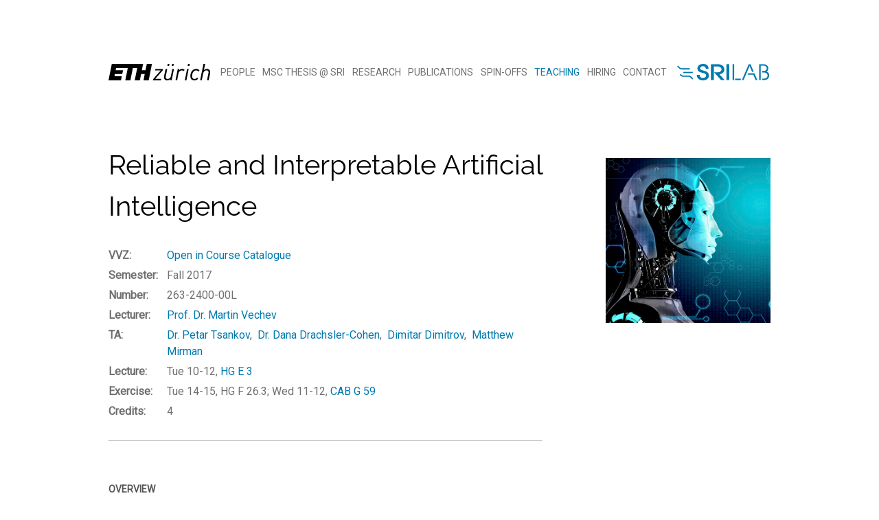

--- FILE ---
content_type: text/html; charset=utf-8
request_url: https://www.sri.inf.ethz.ch/teaching/riai2017
body_size: 4049
content:
<!DOCTYPE html>
<html lang="en"><head>
  <meta charset="utf-8">
  <meta http-equiv="X-UA-Compatible" content="IE=edge">
  <meta name="viewport" content="width=device-width, initial-scale=1">
  <meta name="google-site-verification" content="ckvdwsStk3fVdIYn7ZyP_y3qKjn3ONsuk6nj-hEnDbg" /><!-- Begin Jekyll SEO tag v2.8.0 -->
<title>Reliable and Interpretable Artificial Intelligence | SRI Lab</title>
<meta name="generator" content="Jekyll v3.10.0" />
<meta property="og:title" content="Reliable and Interpretable Artificial Intelligence" />
<meta property="og:locale" content="en_US" />
<meta name="description" content="Graduate course involving synthesis, neural network analysis and probabilistic programming." />
<meta property="og:description" content="Graduate course involving synthesis, neural network analysis and probabilistic programming." />
<link rel="canonical" href="https://www.sri.inf.ethz.ch/teaching/riai2017" />
<meta property="og:url" content="https://www.sri.inf.ethz.ch/teaching/riai2017" />
<meta property="og:site_name" content="SRI Lab" />
<meta property="og:image" content="https://www.sri.inf.ethz.ch/assets/images/ai.png" />
<meta property="og:type" content="article" />
<meta property="article:published_time" content="2026-01-19T10:06:57+00:00" />
<meta name="twitter:card" content="summary_large_image" />
<meta property="twitter:image" content="https://www.sri.inf.ethz.ch/assets/images/ai.png" />
<meta property="twitter:title" content="Reliable and Interpretable Artificial Intelligence" />
<script type="application/ld+json">
{"@context":"https://schema.org","@type":"BlogPosting","dateModified":"2026-01-19T10:06:57+00:00","datePublished":"2026-01-19T10:06:57+00:00","description":"Graduate course involving synthesis, neural network analysis and probabilistic programming.","headline":"Reliable and Interpretable Artificial Intelligence","image":"https://www.sri.inf.ethz.ch/assets/images/ai.png","mainEntityOfPage":{"@type":"WebPage","@id":"https://www.sri.inf.ethz.ch/teaching/riai2017"},"url":"https://www.sri.inf.ethz.ch/teaching/riai2017"}</script>
<!-- End Jekyll SEO tag -->
<link href="https://fonts.googleapis.com/css?family=Roboto" rel="stylesheet">
  <link rel="stylesheet" href="/assets/main.css"><link type="application/atom+xml" rel="alternate" href="https://www.sri.inf.ethz.ch/feed.xml" title="SRI Lab" /><script>
if(!(window.doNotTrack === "1" || navigator.doNotTrack === "1" || navigator.doNotTrack === "yes" || navigator.msDoNotTrack === "1")) {
  (function(i,s,o,g,r,a,m){i['GoogleAnalyticsObject']=r;i[r]=i[r]||function(){
  (i[r].q=i[r].q||[]).push(arguments)},i[r].l=1*new Date();a=s.createElement(o),
  m=s.getElementsByTagName(o)[0];a.async=1;a.src=g;m.parentNode.insertBefore(a,m)
  })(window,document,'script','https://www.google-analytics.com/analytics.js','ga');

  ga('create', 'UA-27751621-1', 'auto');
  ga('send', 'pageview');
}
</script>
  
<link rel="icon" type="image/png" sizes="32x32" href="/assets/images/favicon-32x32.png">
  <link rel="icon" type="image/png" sizes="16x16" href="/assets/images/favicon-16x16.png">
  <link rel="mask-icon" href="/assets/icons/bwicon.svg" color="#0079AF">
</head>
<body><header class="site-header" role="banner">

      <a href="https://ethz.ch/en.html" class="eth-logo" target="_blank">
        <img src="/assets/images/eth-logo.svg">
      </a>

      <nav id="site-nav">
        <a class="page-link " href="/people/">People</a>
        <a class="page-link " href="/thesis-topics/">MSc Thesis @ SRI</a>
        <a class="page-link " href="/research/">Research</a>
        <a class="page-link " href="/publications/">Publications</a>
        <a class="page-link " href="/spinoffs">Spin-offs</a>
        <a class="page-link active" href="/teaching/">Teaching</a>
        <a class="page-link " href="/hiring/">Hiring</a>
        <a class="page-link " href="/contact/">Contact</a>
      </nav>

      <a href="/" class="site-logo"><img src="/assets/images/sri-logo.svg" alt="SRI Lab"></a>

    <!-- https://jekyllcodex.org/without-plugin/toggle-menu/ -->
<a id="togglemenu" onclick="document.body.classList.toggle('menuopen');"><span><span></span><span></span><span></span></span></a>
<style>
@keyframes span1 {
    0%   { top: 0%; transform-origin: 50% 50%;}
    50%  { top: 50%; transform: rotate(0deg) translateY(-50%);}
    100% { top: 50%; transform: rotate(45deg) translateY(-50%);}
}
@keyframes span2 {
    0%   {opacity: 1;}
    45%  {opacity: 1;}
    65%  {opacity: 0;}
    100% {opacity: 0;}
}
@keyframes span3 {
    0%   { bottom: 0%; transform-origin: 50% 50%;}
    45%  { bottom: 50%; transform: rotate(0deg) translateY(50%);}
    100% { bottom: 50%; transform: rotate(-45deg) translateY(50%);}
}

#togglemenu > span {display: inline-block; margin-left: 0.4rem; width: 2rem; height: 1.5rem; position: relative; vertical-align: middle; position: relative; bottom: 1px;}
#togglemenu > span > span {display: block; position: absolute; width: 100%; height: 4px; background: #999;}
#togglemenu > span > span:nth-child(1) {top: 0; transform-origin: 50% 0%;}
#togglemenu > span > span:nth-child(2) {top: 50%; margin-top: -2px;}
#togglemenu > span > span:nth-child(3) {bottom: 0; transform-origin: 50% 100%;}

.menuopen #togglemenu > span > span:nth-child(1) {
    animation: span1 0.25s;
    animation-iteration-count: 1;
    animation-fill-mode: forwards;
}
.menuopen #togglemenu > span > span:nth-child(2) {
    animation: span2 0.25s;
    animation-iteration-count: 1;
    animation-fill-mode: forwards;  
}
.menuopen #togglemenu > span > span:nth-child(3) {
    animation: span3 0.25s;
    animation-iteration-count: 1;
    animation-fill-mode: forwards; 
}
</style>

</header>
<main aria-label="Content" style="flex:1">
      <article class="page">

  <header class="page-header container">
	<div class="row">
		<div class="column column-66">
			<h1 class="page-title">Reliable and Interpretable Artificial Intelligence</h1>
      
      <div class="page-info">
         <div class="info-line"><label>VVZ:</label><a href="http://www.vvz.ethz.ch/lerneinheitPre.do?semkez=2017W&lerneinheitId=118940&lang=en" target="_blank">Open in Course Catalogue</a></div>  
        
         <div class="info-line"><label>Semester:</label>Fall 2017</div>  
         <div class="info-line"><label>Number:</label>263-2400-00L</div>  
		 <div class="info-line"><label>Lecturer:</label>

  
  
  
    <a href="/people/martin">Prof. Dr. Martin Vechev</a>
  
</div>  
		
		 <div class="info-line"><label>TA:</label><div class="info-content">

  
  
  
    <a href="/people/petar">Dr. Petar Tsankov</a>,&nbsp;
  

  
  
  
    <a href="/people/dana">Dr. Dana Drachsler-Cohen</a>,&nbsp;
  

  
  
  
    <a href="/people/dimitar">Dimitar Dimitrov</a>,&nbsp;
  

  
  
  
    <a href="/people/matthew">Matthew Mirman</a>
  
</div></div>  
        
         <div class="info-line"><label>Lecture:</label>






  

Tue 10-12,&nbsp;<a href="https://ethz.ch/en/utils/location.html?building=HG&floor=E&room=3&lang=en">HG E 3</a>
</div>  
         <div class="info-line"><label>Exercise:</label>






  

Tue 14-15, HG F 26.3; Wed 11-12,&nbsp;<a href="https://ethz.ch/en/utils/location.html?building=CAB&floor=G&room=59&lang=en">CAB G 59</a>
</div>  
         <div class="info-line"><label>Credits:</label>4</div>  
        <hr>
      </div>

		</div>

    <div class="column column-33 ">
      <div class="page-img">
         <img src="/assets/images/ai.png"/> 
      </div>
    </div>
	</div>
  </header>

  <div class="page-content">
    <div class="row">
      <div class="column column-66">
        






  

<h2>Overview</h2>

<p>Creating reliable and explainable probabilistic models is a major challenge to solving the artificial intelligence problem. This course covers some of the latest advances that bring us closer to constructing such models. These advances span the areas of program synthesis/induction, programming languages, machine learning, and probabilistic programming. The material consists of three interconnected parts:
</p>

<p>
<strong>Part I: Program Synthesis/Induction</strong></br>
Synthesis is a new frontier in AI where the computer programs itself from user provided examples. Synthesis has significant applications for non-programmers as well as for programmers where it can provide massive productivity increase (e.g., wrangling for data scientists). Modern synthesis techniques excel at learning functions over discrete spaces from (partial) intent. There have been a number of recent, exciting breakthroughs in techniques that discover complex, interpretable/explainable functions from few examples, partial sketches and other forms of supervision. 
</br>
Topics covered:
</br>
<ul>
	<li>Theory of program synthesis: version spaces, counter-example guided inductive synthesis (CEGIS) with SAT/SMT, synthesis from noisy examples, learning with few examples, compositional synthesis, lower bounds on learning.</li>
	<li>Applications of techniques: synthesis for end users (e.g., spreadsheets), data analytics and financial computing, interpretable machine learning models for structured data.</li>
	<li>Combining neural networks and synthesis.</li>
</ul>
</p>


<p>
<strong>Part II: Robustness of Deep Learning</strong></br>
Deep learning methods based on neural networks have made impressive advances in recent years. A fundamental challenge with these models is that of understanding what the trained neural network has actually learned, for example, how stable / robust the network is to slight variations of the input (e.g., an image or a video), how easy it is to fool the network into mis-classifying obvious inputs, etc. 
</br>
Topics covered:
</br>
<ul>
	<li>Basics of neural networks: fully connected, convolutional networks, residual networks, activation functions.</li>
	<li>Finding adversarial examples in deep learning with SMT.</li>
	<li>Methods and tools to guarantee robustness of deep nets (e.g., via affine arithmetic, SMT solvers); synthesis of robustness specs.</li>
</ul>
</p>


<p>
<strong>Part III: Probabilistic Programming</strong></br>
Probabilistic programming is an emerging direction whose goal is democratize the construction of probabilistic models. In probabilistic programming, the user specifies a model while inference is left to the underlying solver. The idea is that the higher level of abstraction makes it easier to express, understand and reason about probabilistic models. 
</br>
Topics covered:
</br>
<ul>
	<li>Inference: MCMC samplers and tactics (approximate), symbolic inference (exact).</li>
	<li>Semantics: basic measure theoretic semantics of probability; bridging measure theory and symbolic inference.</li>
	<li>Frameworks and languages: WebPPL (MIT/Stanford), PSI (ETH), Picture/Venture (MIT), Anglican (Oxford).</li>
	<li>Synthesis for probabilistic programs: this connects to Part I.</li>
	<li>Applications of probabilistic programming: using the above solvers for reasoning about bias in machine learning models (connects to Part II), reasoning about computer networks, security protocols, approximate computing, cognitive models, rational agents.</li>
</ul>
</p>

      </div>
    </div>
  </div>


</article>

    </main><footer class="site-footer">

  <div class="footer-content">&copy; 2026 <a href="https://ethz.ch">ETH Zürich</a> | <a href="https://www.inf.ethz.ch">Department of Computer Science</a> | SRI Lab | 
    <a href="https://twitter.com/the_sri_lab">
      <svg class="social-icon">
        <use xlink:href="/assets/minima-social-icons.svg#twitter"></use>
      </svg> 
      <span class="username">@the_sri_lab</span>
    </a>
  </div> 

    

</footer>
</body>


</html>


<!-- Cloudflare Web Analytics --><script defer src='https://static.cloudflareinsights.com/beacon.min.js' data-cf-beacon='{"token": "52496a832edd4205a089e2c1ea52ecc7"}'></script><!-- End Cloudflare Web Analytics -->


--- FILE ---
content_type: text/css; charset=utf-8
request_url: https://www.sri.inf.ethz.ch/assets/main.css
body_size: 4187
content:
@font-face{font-family:"Raleway";src:url("fonts/Raleway-Regular.ttf");font-weight:normal;font-style:normal}body,h1,h2,h3,h4,h5,h6,p,blockquote,pre,hr,dl,dd,ol,ul,figure{margin:0;padding:0}body{font:400 14px/1.5 Roboto,Helvetica,Arial,sans-serif;color:#707070;background-color:#fff;display:flex;min-height:100vh;flex-direction:column}h1,h2,h3,h4,h5,h6,p,blockquote,pre,ul,ol,dl,figure,.highlight{margin-bottom:15px}main{display:block}img{max-width:100%;vertical-align:middle}figure>img{display:block}figcaption{font-size:12.25px}ul,ol{margin-left:30px}li>ul,li>ol{margin-bottom:0}h1,h2,h3,h4,h5,h6{font-weight:400}h1{font-size:47px;font-family:Raleway,serif;color:#000;margin-left:-4px}@media screen and (max-width: 1304px){h1{font-size:40px;margin-left:0}}@media screen and (max-width: 1024px){h1{font-size:28px;margin-left:0}}h2{font-size:14px;text-transform:uppercase;font-weight:bold;color:#555;margin-top:30px}h3{font-family:Raleway,serif;font-size:14px;text-transform:uppercase;font-weight:bold;color:#555}hr{margin:30px 0;border-top:1px solid #C3C3C3;border-bottom:none}a{color:#0079AF;text-decoration:none}a:hover{color:#00aefc}blockquote{color:#707070;border-left:4px solid #C3C3C3;padding-left:15px;font-size:15.75px;letter-spacing:-1px;font-style:italic}blockquote>last-child{margin-bottom:0}pre,code{font-size:13.125px;border:1px solid #C3C3C3;border-radius:3px;background-color:#eef}code{padding:1px 5px}pre{padding:8px 12px;overflow-x:auto}pre>code{border:0;padding-right:0;padding-left:0}table{margin-bottom:30px;text-align:left;border-collapse:collapse;border:none}table tr:nth-child(even){background-color:#f6f6f6;width:100%}table th,table td{padding:10px}table th{background-color:#cbcbcb}table td{border:none}@media screen and (max-width: 964px){table{font-size:12px}table th,table td{padding:6px}table th:empty,table td:empty{padding:0}}.container{margin:0 auto;max-width:964px;padding:0;position:relative;width:100%}.row{display:flex;flex-direction:column;padding:0;width:100%}.row.row-no-padding{padding:0}.row.row-no-padding>.column{padding:0}.row.row-wrap{flex-wrap:wrap}.row.row-top{align-items:flex-start}.row.row-bottom{align-items:flex-end}.row.row-center{align-items:center}.row.row-stretch{align-items:stretch}.row.row-baseline{align-items:baseline}.row .column{display:block;flex:1;box-sizing:border-box;margin-left:0;max-width:100%;width:100%}.row .column .column-top{align-self:flex-start}.row .column .column-bottom{align-self:flex-end}.row .column .column-center{align-self:center}@media (min-width: 1304px){.container{max-width:1244px}}@media (min-width: 1024px){.row{flex-direction:row;margin-left:-1rem;width:calc(100% + 2.0rem)}.row .column{margin-bottom:inherit;padding:0 1rem}.row .column.column-10{flex:0 0 10%;max-width:10%}.row .column.column-14{flex:0 0 13.888%;max-width:13.888%}.row .column.column-17{flex:0 0 16.666%;max-width:16.666%}.row .column.column-20{flex:0 0 20%;max-width:20%}.row .column.column-25{flex:0 0 25%;max-width:25%}.row .column.column-33,.row .column.column-34{flex:0 0 33.3333%;max-width:33.3333%}.row .column.column-40{flex:0 0 40%;max-width:40%}.row .column.column-42{flex:0 0 41.6666%;max-width:41.6666%}.row .column.column-50{flex:0 0 50%;max-width:50%}.row .column.column-60{flex:0 0 60%;max-width:60%}.row .column.column-66,.row .column.column-67{flex:0 0 66.6666%;max-width:66.6666%}.row .column.column-75{flex:0 0 75%;max-width:75%}.row .column.column-80{flex:0 0 80%;max-width:80%}.row .column.column-83{flex:0 0 83.3333%;max-width:83.3333%}.row .column.column-90{flex:0 0 90%;max-width:90%}.row .column.column-offset-8{margin-left:8.3333%}.row .column.column-offset-10{margin-left:10%}.row .column.column-offset-17{margin-left:16.666%}.row .column.column-offset-20{margin-left:20%}.row .column.column-offset-25{margin-left:25%}.row .column.column-offset-33,.row .column.column-offset-34{margin-left:33.3333%}.row .column.column-offset-50{margin-left:50%}.row .column.column-offset-66,.row .column.column-offset-67{margin-left:66.6666%}.row .column.column-offset-75{margin-left:75%}.row .column.column-offset-80{margin-left:80%}.row .column.column-offset-90{margin-left:90%}}.button,button,input[type='button'],input[type='reset'],input[type='submit']{border:1px solid #C3C3C3;border-radius:.4rem;color:#0079AF;cursor:pointer;display:inline-flex;font-size:.8rem;padding:.3rem 1rem;font-weight:bold;line-height:1.2rem;text-align:center;text-decoration:none;white-space:nowrap;margin-top:15px;transition:all .2s ease}.button:focus,.button:hover,button:focus,button:hover,input[type='button']:focus,input[type='button']:hover,input[type='reset']:focus,input[type='reset']:hover,input[type='submit']:focus,input[type='submit']:hover{background-color:#0079AF;color:#FFF;outline:0}.button[disabled],button[disabled],input[type='button'][disabled],input[type='reset'][disabled],input[type='submit'][disabled]{cursor:default;opacity:.5}.button[disabled]:focus,.button[disabled]:hover,button[disabled]:focus,button[disabled]:hover,input[type='button'][disabled]:focus,input[type='button'][disabled]:hover,input[type='reset'][disabled]:focus,input[type='reset'][disabled]:hover,input[type='submit'][disabled]:focus,input[type='submit'][disabled]:hover{background-color:#0079AF;border-color:#0079AF}[data-tooltip]:hover:after{opacity:1;transition:all .15s ease 0s;visibility:visible}[data-tooltip]:after{content:attr(data-tooltip);color:#707070;background-color:#FFF;font-size:12px;position:absolute;min-width:300px;padding:15px;left:0%;top:100%;box-shadow:1px 1px 3px rgba(0,0,0,0.1);opacity:0;z-index:99999;visibility:hidden;white-space:pre-line}[data-tooltip]{position:relative}@media screen and (max-width: 964px){[data-tooltip]:after{left:-100%}}.grid{display:flex;flex-wrap:wrap;align-items:flex-start}.grid-center{justify-content:center}.grid-3 .card.card-vertical{max-width:33%}.card{padding:60px 0;flex-grow:1;flex-basis:100%;max-width:33%;display:inline-flex}.card .card-title{font-size:14px;font-weight:bold;margin-bottom:5px}.card .card-content{margin:0 15px;display:block;width:66%}.card .card-img{display:block;width:33%;max-width:150px}.card.card-vertical{max-width:25%;padding:30px 0 10px 0;display:flex;flex-direction:column;text-align:center}.card.card-vertical .card-title{margin-top:10px}.card.card-vertical .card-img{margin:0 auto;height:100%;width:80%;max-width:none}.card.card-vertical .card-content{margin:0 auto;width:80%;max-width:none}.card.card-vertical .card-site{margin-top:auto}.card.card-vertical.research-project .card-img{display:flex;justify-content:center;align-items:center;width:50%;min-height:160px;max-height:160px}.card.card-vertical.research-project .card-title{min-height:2.8em}.card.card-vertical .button{margin-top:auto;align-items:center}.horizontal-card{width:100%;padding:30px 0;border-top:1px solid #C3C3C3;display:flex}.horizontal-card .card-content{flex:1}.horizontal-card .card-title{display:block;font-weight:bold;margin-bottom:10px}.horizontal-card .card-subtitle{margin-bottom:15px;font-size:12px}.horizontal-card .card-extra{font-weight:bold;font-size:12px}.card-links{display:inline-block;text-align:center}.card-links a{display:inline-block;color:#707070;font-size:12px;margin-left:15px}.card-links img{margin-bottom:15px}@media screen and (max-width: 1024px){.horizontal-card .card-links{display:grid;grid-template-columns:1fr 1fr}.horizontal-card .card-links a:last-child:nth-child(odd){grid-column:1/-1;text-align:center}.grid{display:block}.grid-3 .card.card-vertical{max-width:100%}.card{max-width:100%;width:100%;padding:30px 0}.card.card-vertical{max-width:100%}.card.card-vertical .card-img{height:auto}.card.card-vertical.research-project .card-img{min-height:none;max-height:none;width:80%}}.svg-icon{width:33px;height:33px}.svg-icon.large{width:66px;height:66px}@media screen and (max-width: 1024px){.svg-icon{width:24px;height:24px}}.social-icon{width:16px;height:16px}.site-header{padding-top:80px;min-height:50px;width:1244px;margin:0 auto;display:flex;position:relative}.site-logo img,.eth-logo img{height:24px;z-index:5;display:inline-block;vertical-align:middle;align-self:center}.site-logo,.eth-logo{display:flex;align-items:center}#site-nav{flex:1;display:flex;justify-content:space-between;align-items:center;text-transform:uppercase;margin:8px 60px}#site-nav .page-link{color:#707070;line-height:1.5;text-align:center;margin-left:0;transition:color .15s}#site-nav .page-link:hover,#site-nav .page-link.active{color:#0079AF}@media screen and (max-width: 1304px){.site-header{width:964px}.site-header #site-nav{margin:8px 15px}.site-header #site-nav .page-link{margin-left:0}}#togglemenu{display:none;cursor:pointer}@media screen and (max-width: 1024px){.site-header{width:100%;padding-top:10px}#togglemenu{display:block;margin-left:auto;padding-right:30px;padding-top:10px;font-size:1.5em;z-index:5}#site-nav{display:none;margin:0}.menuopen #site-nav{display:block;position:fixed;top:0;padding:6rem 1rem 1rem 0;margin:0;right:0;width:100%;background:#fff;z-index:2;border-bottom:.2rem solid #e5e5e5;font-size:1.5em}.menuopen #site-nav a{display:block;text-align:center}.eth-logo{display:none}.site-logo{padding-left:30px;z-index:5;padding-top:3px}}.site-footer{padding:80px 0 40px;min-height:50px;width:1244px;margin:0 auto;display:flex}@media screen and (max-width: 1304px){.site-footer{width:964px}}@media screen and (max-width: 1024px){.site-footer{width:100%;padding:30px 0}.footer-content{padding:0 30px}}.landing{padding-top:0px}.landing .landing-header{padding-bottom:0%;padding-top:40px;width:100%;overflow:hidden;position:relative}.landing .landing-header .landing-banner{position:absolute;top:0;left:0;width:100%;height:100%;background-size:contain !important;z-index:0}.landing .landing-header .landing-header-content{width:1244px;margin:0 auto;padding:0;position:relative;box-sizing:border-box;z-index:1}.landing .landing-header .group-pic-row{position:relative}.landing .landing-header #group-pic-color{position:absolute;top:0;left:0;width:100%;z-index:3}.landing .landing-header #group-pic-bw{z-index:2}.landing .landing-header .landing-about{background:rgba(0,121,175,0.15);text-align:justify;padding:22.5px 45px;line-height:1.7em;font-size:1.4em;color:#4a4a4a}.landing .landing-content{box-sizing:border-box;width:1244px;margin:0 auto}@media screen and (max-width: 1024px){.landing .landing-header{overflow:visible;padding-bottom:0;padding-top:10px}.landing .landing-header .landing-header-content{width:100%}.landing .landing-header .landing-about{padding:15px 30px;font-size:1.1em;line-height:1.6em}.landing .landing-header .landing-banner{width:100%;position:relative;top:auto;left:auto;padding-bottom:65%;background-position:0 0 !important}.landing .landing-content{width:100%;padding:30px;padding-top:0}}.page{padding-top:80px;width:1244px;margin:0 auto;box-sizing:border-box}.page-content{padding:0;flex:1 0 auto;z-index:1;position:relative}.page-content .extras{font-size:12px;margin:15px 0}.page-content .extras label{display:block;font-weight:bold}.page-title{position:relative;z-index:1}.page-img{position:relative;z-index:0}.page-img img{position:absolute;top:20px;right:0;max-width:80%;z-index:0}.page-img.as-bg img{top:0;max-width:none;transform:scale(.33) translate(110%, -110%)}.page-info{font-size:16px;margin-top:30px;z-index:1;position:relative}.page-info .info-line{margin:5px 0;display:flex}.page-info .info-line label{font-weight:bold;width:85px}.page-info .info-line .info-content{display:block;flex:1}@media screen and (max-width: 1304px){.page{width:964px}}@media screen and (max-width: 1024px){.page{width:100%;padding:30px}.page .page-content{padding:0}.page .page-img img{position:static;max-width:100%;top:auto;right:auto}.page .page-img.as-bg img{transform:none}.page-info .info-line{display:block}.page-info .info-line .info-content{display:inline-block}.page-info .info-line label::after{content:" "}}.newspost-list{margin-left:0;padding-top:30px}.newspost-list li{list-style-type:none;display:flex;padding-top:30px}.newspost-list .newspost-image{width:100px}.newspost-list .newspost-image img{max-width:80px}.newspost-list .newspost-title{flex:1}.newspost-list .newspost-meta{width:80px;font-size:12px}.newspost-list .newspost-content{flex:1}.media-item{padding:22.3px 30px;width:75%;display:flex;flex-direction:row;border-bottom:.2rem solid #e5e5e5}.media-thumbnail,.media-thumbnail-blog,.media-thumbnail-news{height:100%}.media-thumbnail-blog{flex:1 1 25%}.media-thumbnail-news{flex:1 1 50%}.media-excerpt,.media-excerpt-blog,.media-excerpt-news{vertical-align:middle;font-size:1.1em;padding:0 0 2% 5%}.media-excerpt-blog{flex:1 1 75%}.media-excerpt-news{flex:1 1 50%}.div-see-all{margin:auto;width:50%}.btn-see-all{display:block}@media (max-width: 1024px){.media-item{width:95%;display:block;padding:10px 0px}.media-excerpt,.media-excerpt-blog,.media-excerpt-news{padding:0%;text-align:justify}.media-thumbnail-blog img{width:50%;display:block;margin:auto}.media-row{align-items:center}}.pubs-on-home-row{margin-left:0;width:100%}.pubs-on-home-row .horizontal-card{border-top:none;border-bottom:.2rem solid #e5e5e5}.news .news-item{margin:10px 0}.event .landing-header{padding-bottom:20%}.event .landing-header .landing-banner{background-size:cover !important}.event .landing-header .landing-info{margin-top:15px;color:#000}.event .landing-header .landing-info .date{font-size:1.4rem;font-weight:bold}.event .landing-header .landing-info .place{font-size:1rem;color:#0079AF}.event .landing-header .landing-info .logos{margin-top:30px;display:flex}.event .landing-content{box-sizing:border-box;width:1244px;margin:0 auto}@media screen and (max-width: 1304px){.event .landing-content{width:964px;padding-top:0}}@media screen and (max-width: 1024px){.event .landing-header{overflow:visible;padding-bottom:0}.event .landing-content{width:100%;padding-top:15px}}.highlight{background:#fff}.highlighter-rouge .highlight{background:#eef}.highlight .c{color:#998;font-style:italic}.highlight .err{color:#a61717;background-color:#e3d2d2}.highlight .k{font-weight:bold}.highlight .o{font-weight:bold}.highlight .cm{color:#998;font-style:italic}.highlight .cp{color:#999;font-weight:bold}.highlight .c1{color:#998;font-style:italic}.highlight .cs{color:#999;font-weight:bold;font-style:italic}.highlight .gd{color:#000;background-color:#fdd}.highlight .gd .x{color:#000;background-color:#faa}.highlight .ge{font-style:italic}.highlight .gr{color:#a00}.highlight .gh{color:#999}.highlight .gi{color:#000;background-color:#dfd}.highlight .gi .x{color:#000;background-color:#afa}.highlight .go{color:#888}.highlight .gp{color:#555}.highlight .gs{font-weight:bold}.highlight .gu{color:#aaa}.highlight .gt{color:#a00}.highlight .kc{font-weight:bold}.highlight .kd{font-weight:bold}.highlight .kp{font-weight:bold}.highlight .kr{font-weight:bold}.highlight .kt{color:#458;font-weight:bold}.highlight .m{color:#099}.highlight .s{color:#d14}.highlight .na{color:teal}.highlight .nb{color:#0086B3}.highlight .nc{color:#458;font-weight:bold}.highlight .no{color:teal}.highlight .ni{color:purple}.highlight .ne{color:#900;font-weight:bold}.highlight .nf{color:#900;font-weight:bold}.highlight .nn{color:#555}.highlight .nt{color:navy}.highlight .nv{color:teal}.highlight .ow{font-weight:bold}.highlight .w{color:#bbb}.highlight .mf{color:#099}.highlight .mh{color:#099}.highlight .mi{color:#099}.highlight .mo{color:#099}.highlight .sb{color:#d14}.highlight .sc{color:#d14}.highlight .sd{color:#d14}.highlight .s2{color:#d14}.highlight .se{color:#d14}.highlight .sh{color:#d14}.highlight .si{color:#d14}.highlight .sx{color:#d14}.highlight .sr{color:#009926}.highlight .s1{color:#d14}.highlight .ss{color:#990073}.highlight .bp{color:#999}.highlight .vc{color:teal}.highlight .vg{color:teal}.highlight .vi{color:teal}.highlight .il{color:#099}details{border-radius:10px;padding:0px 8px;margin-bottom:15px}details[open]{background:#dbdbdb;padding:0px 8px 8px 8px}summary{margin:0px 0px 8px 0px;outline:none}details summary{color:#2a7ae2}.blog-logo{width:100%}.blog-logoimg{display:block;margin-left:2%}.blog-list{margin-left:0;padding-top:30px}.blog-list li{list-style-type:none;display:flex;padding-top:30px}.blog-list-box{border-bottom:2px solid rgba(0,0,0,0.1);box-shadow:.2rem .4rem .8rem .2rem #00000033}.blog-list-box .blog-list-thumbnail{float:left;width:25%;margin-top:2%}.blog-list-box .blog-list-thumbnailimg{width:80%;padding:0 10%}.blog-list-box .blog-list-content{float:left;width:72%;margin-top:2%}.blog-list-box .blog-list-title{font-size:26px;font-weight:bold}.blog-list-box .blog-list-authors{font-style:italic;padding-right:3%}.blog-list-box .blog-list-tldr{text-align:justify;padding:3%}.blog-list-box .blog-list-tria{float:right;width:3%;box-shadow:.4rem -.4rem 1rem .6rem #fff}.blog-list-box .blog-list-triaimg{vertical-align:top;width:100%}.blogpost{font-size:16px}.blogpost table{margin-left:auto;margin-right:auto}.blogpost .iframe-link{display:inline-block;padding:12px;background:#404040;color:#fff;text-align:center;margin:auto}.blogpost .iframe-full{border:none;align:center;width:100%}@media (min-width: 1024px){.blogpost .iframe-link{display:none}}@media (max-width: 1024px){.blogpost .iframe-full{display:none}}.blogpost-thumbnail{display:block;width:30%;margin:auto}.blogpost-headerblock{margin-bottom:inherit;max-width:100%;display:block;margin:auto}.blogpost-title{text-align:center;font-weight:bold;font-size:40px}.blogpost-subtitle{display:flex;margin:1% 2%}.blogpost-subtitle .blogpost-subtitle-center{flex:1;text-align:center}.blogpost-subtitle .blogpost-subtitle-left{flex:.7;flex-grow:1;margin-right:3%}.blogpost-subtitle .blogpost-subtitle-right{margin-left:auto}.blogpost-subtitle .blogpost-subtitle-links{margin-left:auto;margin-right:0}.tldr-labeled::before{content:"TLDR:";font-weight:bold}.tldr{font-family:Raleway;color:#404040;border-width:0px;background-color:#0079AF44;border-style:solid;padding:2% 2%;text-align:justify;margin-top:20px;margin-bottom:20px;line-height:1.6}.tldr-meta-subposts{font-family:Raleway;color:#404040;text-align:justify;line-height:1.6;margin-top:20px}.blogpost-row{display:flex;padding:0;width:100%;justify-content:center}.blogpost-col{margin-bottom:inherit;justify-content:center;text-align:justify;font-family:Raleway;color:#404040}.blogpost-cta{text-align:center;display:block}.blogpost-caption{padding:0 3%;border-left:thick solid #0079AF;margin-bottom:30px}.blogpost-img10,.blogpost-img15,.blogpost-img20,.blogpost-img25,.blogpost-img30,.blogpost-img40,.blogpost-img50,.blogpost-img100{display:block;margin-left:auto;margin-right:auto;margin-top:30px;margin-bottom:10px}@media (min-width: 1024px){.blog-list-box{width:90%}.blogpost-thumbnail{width:15%}.blogpost-headerblock{max-width:75%}.blogpost-title{font-size:56px}.blogpost{font-size:18px}.blogpost-col{margin-bottom:inherit;padding:0 1rem;max-width:75%}.blogpost-wrap{display:flex;width:100%;align-items:top}.blogpost-wrap>*{display:block;float:left}.blogpost-wrap>img{margin-left:10px;margin-right:10px;margin-top:0px;margin-bottom:0px;flex-grow:0;flex-shrink:0;align-self:flex-start}.blogpost-img10{width:10%}.blogpost-img15{width:15%}.blogpost-img20{width:20%}.blogpost-img25{width:25%}.blogpost-img30{width:30%}.blogpost-img40{width:40%}.blogpost-img50{width:50%}.blogpost-wrap>.blogpost-img10{flex-basis:10%}.blogpost-wrap>.blogpost-img15{flex-basis:15%}.blogpost-wrap>.blogpost-img20{flex-basis:20%}.blogpost-wrap>.blogpost-img25{flex-basis:25%}.blogpost-wrap>.blogpost-img30{flex-basis:30%}.blogpost-wrap>.blogpost-img40{flex-basis:40%}.blogpost-wrap>.blogpost-img50{flex-basis:50%}.blogpost-wrap>.blogpost-img100{flex-basis:100%}}.subpost-box{width:100%;display:block;overflow:hidden}.subpost-box .subpost-thumbnail{float:left;width:25%;margin-top:2%}.subpost-box .subpost-thumbnailimg{width:80%;padding:0 10%}.subpost-box .subpost-info{text-align:left;float:left;width:75%;margin-top:2%}@media (max-width: 1024px){.subpost-box .subpost-thumbnail{width:60%;float:none}}


--- FILE ---
content_type: image/svg+xml
request_url: https://www.sri.inf.ethz.ch/assets/images/eth-logo.svg
body_size: 1015
content:
<?xml version="1.0" encoding="UTF-8" standalone="no"?>
<svg
   version="1.2"
   viewBox="0 0 146.75616 23.843407"
   width="146.75616"
   height="23.843407"
   id="svg11"
   sodipodi:docname="eth-logo.svg"
   inkscape:version="1.3.2 (1:1.3.2+202311252150+091e20ef0f)"
   xmlns:inkscape="http://www.inkscape.org/namespaces/inkscape"
   xmlns:sodipodi="http://sodipodi.sourceforge.net/DTD/sodipodi-0.dtd"
   xmlns="http://www.w3.org/2000/svg"
   xmlns:svg="http://www.w3.org/2000/svg">
  <sodipodi:namedview
     id="namedview11"
     pagecolor="#ffffff"
     bordercolor="#666666"
     borderopacity="1.0"
     inkscape:showpageshadow="2"
     inkscape:pageopacity="0.0"
     inkscape:pagecheckerboard="0"
     inkscape:deskcolor="#d1d1d1"
     inkscape:zoom="9.8937461"
     inkscape:cx="77.877479"
     inkscape:cy="19.05244"
     inkscape:window-width="2560"
     inkscape:window-height="1355"
     inkscape:window-x="2560"
     inkscape:window-y="0"
     inkscape:window-maximized="1"
     inkscape:current-layer="svg11" />
  <defs
     id="defs1">
    <clipPath
       clipPathUnits="userSpaceOnUse"
       id="cp1">
      <path
         d="M 0,0 H 136 V 24 H 0 Z"
         id="path1" />
    </clipPath>
  </defs>
  <style
     id="style1" />
  <g
     clip-path="url(#cp1)"
     id="g11"
     transform="matrix(1.1921703,0,0,1.1921703,-4.5337195e-7,-4.7686812)">
    <path
       d="m 75.5,18.6 c -0.7,3.5 -3.4,3.7 -3.9,3.7 q -0.5,0 -0.9,-0.1 -0.5,-0.2 -0.9,-0.5 -0.3,-0.4 -0.5,-0.8 -0.2,-0.5 -0.1,-1 0,-0.2 0,-0.3 0,-0.2 0,-0.3 0.1,-0.2 0.1,-0.3 0,-0.2 0,-0.3 L 71,10.3 h -2 l -1.8,8.5 v 0.1 q 0,0.2 0,0.3 -0.1,0.2 -0.1,0.3 0,0.2 0,0.3 0,0.2 0,0.4 -0.1,0.7 0.2,1.4 0.3,0.8 0.8,1.3 0.5,0.6 1.2,0.9 0.8,0.2 1.5,0.2 0.6,0 1.1,-0.1 0.6,-0.1 1.1,-0.3 0.5,-0.2 0.9,-0.5 0.5,-0.3 0.9,-0.7 l -0.3,1.4 h 1.9 l 2.7,-13.5 h -2 z"
       id="path2" />
    <path
       d="m 89.1,10.1 q -0.6,0 -1.1,0.1 -0.5,0.1 -1,0.3 -0.5,0.3 -0.9,0.6 -0.4,0.3 -0.8,0.8 l 0.3,-1.6 H 83.7 L 81,23.8 h 2 l 1.6,-8.3 q 0.1,-0.7 0.5,-1.3 0.3,-0.7 0.9,-1.2 0.5,-0.5 1.2,-0.8 0.6,-0.3 1.4,-0.3 0.2,0 0.5,0 0.3,0.1 0.5,0.2 0.3,0.1 0.5,0.3 0.2,0.2 0.4,0.4 l 1.6,-1.4 q -0.3,-0.3 -0.7,-0.5 -0.3,-0.3 -0.7,-0.5 -0.4,-0.1 -0.8,-0.2 -0.4,-0.1 -0.8,-0.1 z"
       id="path3" />
    <path
       d="m 56.3,12 h 6.8 l -9,10.3 -0.4,1.6 h 9.6 l 0.4,-1.7 h -7.2 l 9,-10.3 0.4,-1.6 h -9.2 z"
       id="path4" />
    <path
       d="m 92.3,23.8 -0.1,0.1 h 2 L 96.9,10.3 H 95 Z"
       id="path5" />
    <path
       d="m 119.1,10.1 q -0.5,0 -1,0.1 -0.6,0.1 -1,0.3 -0.5,0.1 -1,0.4 -0.4,0.3 -0.8,0.7 L 116.9,4 h -2.1 l -4,19.8 h 2 l 1.7,-8.3 c 0.7,-3.5 3.4,-3.6 4,-3.6 q 0.5,-0.1 1,0.1 0.4,0.1 0.8,0.5 0.3,0.3 0.5,0.8 0.2,0.4 0.2,0.9 0,0.2 -0.1,0.3 0,0.2 0,0.3 0,0.2 -0.1,0.3 0,0.2 0,0.3 l -1.7,8.4 h 2 l 1.8,-8.5 q 0,-0.2 0.1,-0.4 0,-0.1 0,-0.3 0,-0.1 0,-0.3 0.1,-0.2 0.1,-0.3 0,-0.8 -0.3,-1.5 -0.3,-0.8 -0.9,-1.3 -0.6,-0.5 -1.3,-0.8 -0.7,-0.3 -1.5,-0.3 z"
       id="path6" />
    <path
       d="m 106,10.1 c -3.6,0 -6.1,2.5 -6.9,6.9 q 0,0.3 -0.1,0.5 0,0.3 0,0.6 0,0.2 -0.1,0.5 0,0.3 0.1,0.5 c 0,3.1 1.8,4.9 4.8,4.9 q 0.6,0 1.2,-0.1 0.6,-0.1 1.2,-0.4 0.6,-0.2 1.1,-0.6 0.5,-0.4 1,-0.8 l -1.1,-1.4 q -0.3,0.4 -0.7,0.6 -0.4,0.3 -0.8,0.5 -0.4,0.2 -0.9,0.4 -0.4,0.1 -0.9,0.1 -0.6,0 -1.2,-0.3 -0.5,-0.2 -0.9,-0.7 -0.4,-0.4 -0.6,-1 -0.2,-0.6 -0.1,-1.2 0,-0.2 0,-0.5 0,-0.2 0,-0.5 0,-0.2 0.1,-0.5 0,-0.2 0,-0.5 0.1,-0.5 0.2,-1 0.2,-0.6 0.4,-1 0.2,-0.5 0.5,-1 0.3,-0.4 0.7,-0.8 0.3,-0.3 0.6,-0.6 0.3,-0.2 0.7,-0.4 0.4,-0.2 0.8,-0.3 0.4,0 0.8,0 0.4,-0.1 0.8,0 0.4,0.1 0.8,0.3 0.3,0.2 0.6,0.5 0.3,0.3 0.5,0.6 l 1.4,-1.2 q -0.3,-0.5 -0.7,-0.9 -0.5,-0.4 -1,-0.7 -0.5,-0.2 -1.1,-0.4 -0.6,-0.1 -1.2,-0.1 z"
       id="path7" />
    <path
       d="m 95.7,6.5 h 2 l 0.6,-2.4 h -2.1 z"
       id="path8" />
    <path
       d="m 76.5,6.5 h 1.9 L 79,4.1 h -2.1 z"
       id="path9" />
    <path
       d="m 71.2,6.5 h 2 l 0.5,-2.4 h -2 z"
       id="path10" />
    <path
       d="M 44.7,11.8 H 40.3 L 41.8,4.1 H 4 L 0,23.9 h 15.1 l 1,-5 H 7.2 l 0.5,-2.7 h 8.9 l 1,-4.4 h -9 L 9.2,9.1 h 14.1 l -3,14.8 h 6.2 L 29.4,9.1 h 5.3 l -3,14.8 h 6.2 l 1.5,-7.7 h 4.4 l -1.4,7.7 h 6.2 L 52.5,4.1 h -6.2 z"
       id="path11" />
  </g>
</svg>


--- FILE ---
content_type: text/plain
request_url: https://www.google-analytics.com/j/collect?v=1&_v=j102&a=461642436&t=pageview&_s=1&dl=https%3A%2F%2Fwww.sri.inf.ethz.ch%2Fteaching%2Friai2017&ul=en-us%40posix&dt=Reliable%20and%20Interpretable%20Artificial%20Intelligence%20%7C%20SRI%20Lab&sr=1280x720&vp=1280x720&_u=IEBAAEABAAAAACAAI~&jid=1398602942&gjid=1332334095&cid=1716823979.1769283671&tid=UA-27751621-1&_gid=535890559.1769283671&_r=1&_slc=1&z=1453344336
body_size: -451
content:
2,cG-PVCE7V2XGY

--- FILE ---
content_type: image/svg+xml
request_url: https://www.sri.inf.ethz.ch/assets/images/sri-logo.svg
body_size: 649
content:
<svg xmlns="http://www.w3.org/2000/svg" xmlns:xlink="http://www.w3.org/1999/xlink" viewBox="0 0 136 24"><defs><style>.a{clip-path:url(#b);}.b{fill:#0079af;}</style><clipPath id="b"><rect width="136" height="24"/></clipPath></defs><g id="a" class="a"><g transform="translate(28.656 0)"><path class="b" d="M65.511,11.895a18.772,18.772,0,0,0-5.632-2.211c-4-1-4.684-1.789-4.684-3.211,0-1.789,1.737-3.158,3.895-3.158,2.421,0,3.895,1.211,4.158,3.368l.053.579h4.053V6.579c0-4-3.158-6.579-8.053-6.579-4.632,0-8.158,2.842-8.158,6.579A5.67,5.67,0,0,0,53.247,11c1.263,1,2.526,1.368,5.263,2l.421.105a10.812,10.812,0,0,1,3.526,1.263,2.826,2.826,0,0,1,1.474,2.579c0,1.895-2.263,3.684-4.684,3.684a4.7,4.7,0,0,1-3.211-1,3.475,3.475,0,0,1-1.526-2.842v-.684H50.3l.053.737C50.563,21.105,54.142,24,59.247,24c5.053,0,8.737-3,8.737-7.105A6.52,6.52,0,0,0,65.511,11.895Z" transform="translate(-50.3 0)"/><g transform="translate(43.105 0.368)"><rect class="b" width="4.053" height="23.158"/></g><g transform="translate(20.632 0.368)"><path class="b" d="M101.763,15.595c4.263-.684,7.158-3.474,7.158-7.158a7.681,7.681,0,0,0-5.158-6.895C101.5.7,100.079.7,96.974.7H89.5V23.858h4.053V4.068H97.5c2.526,0,3.421.105,4.895.789a4.123,4.123,0,0,1,2.526,3.526,4.261,4.261,0,0,1-2.579,3.579c-1.263.579-2.421.684-5.737.684H93.974l10.211,11.211h5.211Z" transform="translate(-89.5 -0.7)"/></g></g><g transform="translate(0 2.368)"><path class="b" d="M18.565,10.289H6.947c-2.474,0-3.211-.737-5.368-2.895L0,5.816,1.316,4.5,2.895,6.079C4.947,8.132,5.263,8.447,6.947,8.447H18.565Z" transform="translate(0 -4.5)"/></g><g transform="translate(9.053 11.617)"><rect class="b" width="13.722" height="1.842"/></g><g transform="translate(3.684 14.55)"><path class="b" d="M25.459,31.658,23.88,30.079c-2.053-2.053-2.368-2.368-4.105-2.368H12.368c-2.474,0-3.211-.737-5.368-2.895L8.316,23.5c2.053,2.053,2.368,2.368,4.105,2.368h7.407c2.474,0,3.211.737,5.368,2.895l1.579,1.579Z" transform="translate(-7 -23.5)"/></g><g transform="translate(119.34 0.474)"><path class="b" d="M224.968,2.9h3.105a6.714,6.714,0,0,1,4.158,1,4.041,4.041,0,0,1,1.474,3,3.878,3.878,0,0,1-1.895,3.211c-.895.526-1.895.684-4,.684h-.579V12.9h.526c2.526,0,3.368.105,4.474.526a4.219,4.219,0,0,1,2.737,3.947,4.492,4.492,0,0,1-2.526,3.895,9.9,9.9,0,0,1-4.316.632h-.895v2.105h1.158c3.263,0,4.526-.263,6.158-1.368a6.249,6.249,0,0,0,2.684-5.263,5.922,5.922,0,0,0-3.842-5.684,5.474,5.474,0,0,0,2.579-4.632c0-3.789-2.947-6.158-7.579-6.158H222.6V24.058h2.316V2.9Z" transform="translate(-222.6 -0.9)"/></g><g transform="translate(80.708 0.368)"><g transform="translate(3.593 21.105)"><rect class="b" width="8.354" height="2.105" transform="translate(0)"/></g><rect class="b" width="2.316" height="23.158"/></g><g transform="translate(94.287 0.368)"><path class="b" d="M189.79,11.911h2.474L187.421.7h-2.526L175,23.911h2.368l8.842-20.526Z" transform="translate(-175 -0.7)"/><g transform="translate(8.263 13.263)"><path class="b" d="M191.595,25.9l-.895,2.105h8.263l3.368,7.842h2.526L200.595,25.9Z" transform="translate(-190.7 -25.9)"/></g></g></g></svg>